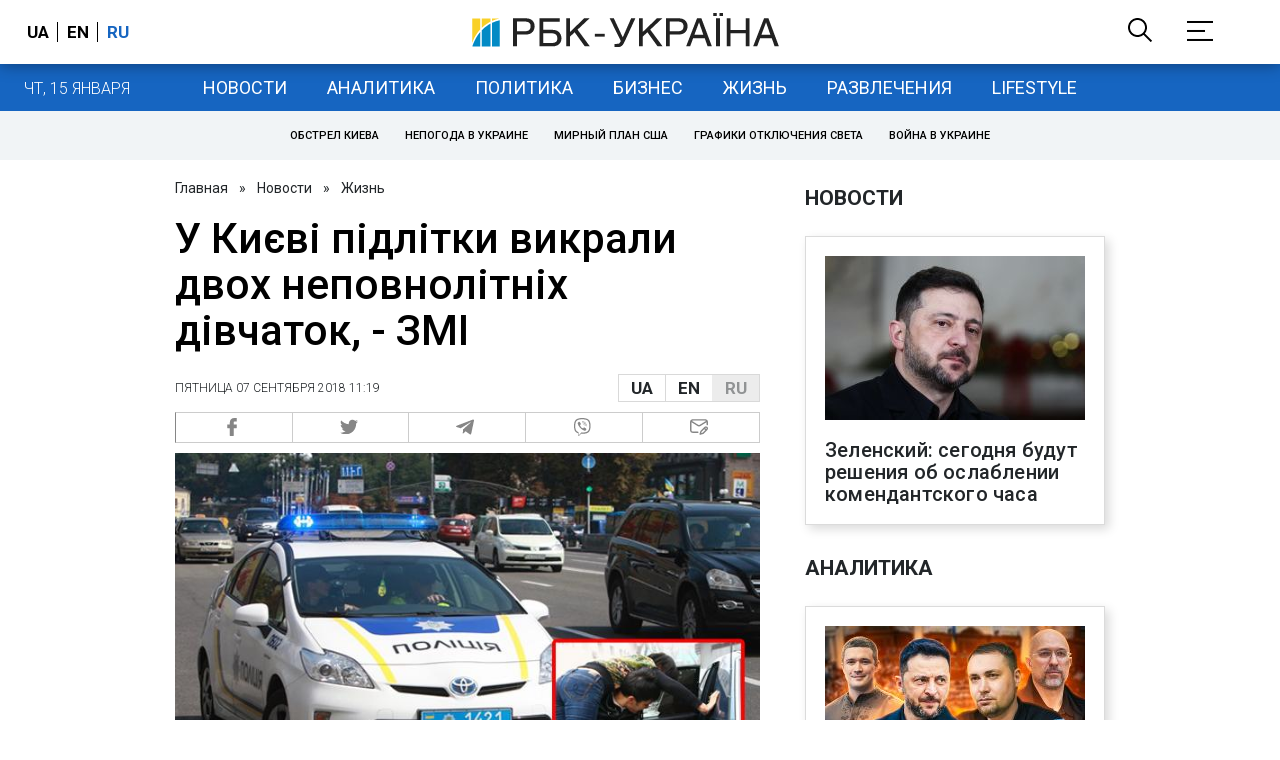

--- FILE ---
content_type: application/javascript; charset=utf-8
request_url: https://fundingchoicesmessages.google.com/f/AGSKWxXpb9cUHIjkcXDPkyE6angxqOUlNQhVvTLN6wp3iBzeoh32Uk_GxO5ie9JAWUcPcYTltjghPBipmwqpa1bySP5AoUaZkf7UMnlZTgiJkkKqnjB6zRECnTujoOYFoCyZ4y-235dWtv5z1r8j_Kab_9EhAH2YTBp-IjuxiXxUCqn9kEfMefVJzHq8VA==/_.vert.ad._affiliate/banners/?canp=adv_/popunderblogs./adutil.
body_size: -1293
content:
window['d2a034fe-fe96-4ede-831a-f1c6488c0fe4'] = true;